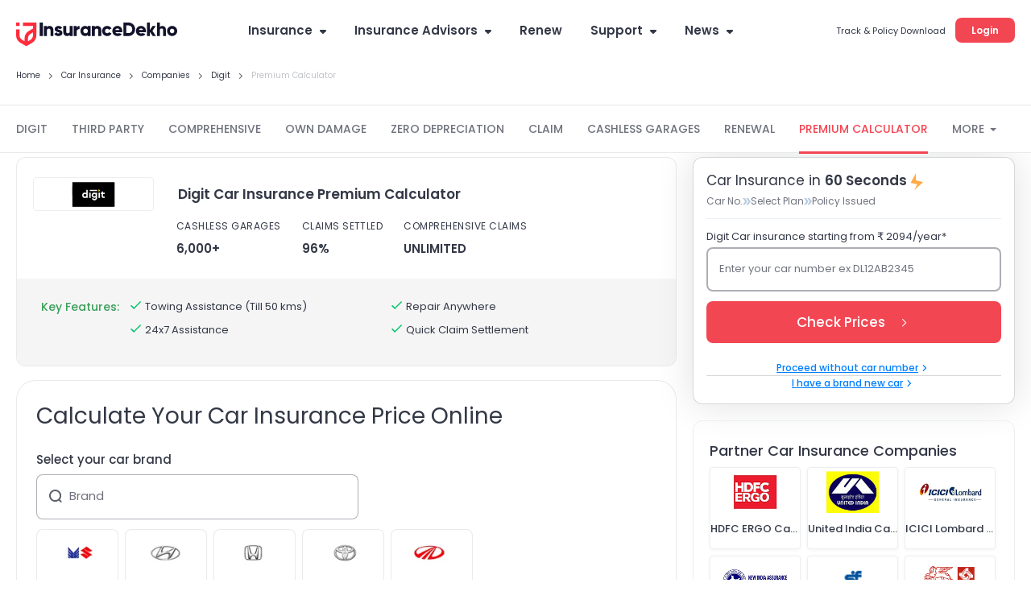

--- FILE ---
content_type: text/html; charset=utf-8
request_url: https://www.google.com/recaptcha/api2/anchor?ar=1&k=6LdA-PUZAAAAAA6ZmYR4Prdx1ezgdX79EuEJ6R0j&co=aHR0cHM6Ly93d3cuaW5zdXJhbmNlZGVraG8uY29tOjQ0Mw..&hl=en&v=N67nZn4AqZkNcbeMu4prBgzg&size=invisible&anchor-ms=20000&execute-ms=30000&cb=ela3zojx2fk1
body_size: 48489
content:
<!DOCTYPE HTML><html dir="ltr" lang="en"><head><meta http-equiv="Content-Type" content="text/html; charset=UTF-8">
<meta http-equiv="X-UA-Compatible" content="IE=edge">
<title>reCAPTCHA</title>
<style type="text/css">
/* cyrillic-ext */
@font-face {
  font-family: 'Roboto';
  font-style: normal;
  font-weight: 400;
  font-stretch: 100%;
  src: url(//fonts.gstatic.com/s/roboto/v48/KFO7CnqEu92Fr1ME7kSn66aGLdTylUAMa3GUBHMdazTgWw.woff2) format('woff2');
  unicode-range: U+0460-052F, U+1C80-1C8A, U+20B4, U+2DE0-2DFF, U+A640-A69F, U+FE2E-FE2F;
}
/* cyrillic */
@font-face {
  font-family: 'Roboto';
  font-style: normal;
  font-weight: 400;
  font-stretch: 100%;
  src: url(//fonts.gstatic.com/s/roboto/v48/KFO7CnqEu92Fr1ME7kSn66aGLdTylUAMa3iUBHMdazTgWw.woff2) format('woff2');
  unicode-range: U+0301, U+0400-045F, U+0490-0491, U+04B0-04B1, U+2116;
}
/* greek-ext */
@font-face {
  font-family: 'Roboto';
  font-style: normal;
  font-weight: 400;
  font-stretch: 100%;
  src: url(//fonts.gstatic.com/s/roboto/v48/KFO7CnqEu92Fr1ME7kSn66aGLdTylUAMa3CUBHMdazTgWw.woff2) format('woff2');
  unicode-range: U+1F00-1FFF;
}
/* greek */
@font-face {
  font-family: 'Roboto';
  font-style: normal;
  font-weight: 400;
  font-stretch: 100%;
  src: url(//fonts.gstatic.com/s/roboto/v48/KFO7CnqEu92Fr1ME7kSn66aGLdTylUAMa3-UBHMdazTgWw.woff2) format('woff2');
  unicode-range: U+0370-0377, U+037A-037F, U+0384-038A, U+038C, U+038E-03A1, U+03A3-03FF;
}
/* math */
@font-face {
  font-family: 'Roboto';
  font-style: normal;
  font-weight: 400;
  font-stretch: 100%;
  src: url(//fonts.gstatic.com/s/roboto/v48/KFO7CnqEu92Fr1ME7kSn66aGLdTylUAMawCUBHMdazTgWw.woff2) format('woff2');
  unicode-range: U+0302-0303, U+0305, U+0307-0308, U+0310, U+0312, U+0315, U+031A, U+0326-0327, U+032C, U+032F-0330, U+0332-0333, U+0338, U+033A, U+0346, U+034D, U+0391-03A1, U+03A3-03A9, U+03B1-03C9, U+03D1, U+03D5-03D6, U+03F0-03F1, U+03F4-03F5, U+2016-2017, U+2034-2038, U+203C, U+2040, U+2043, U+2047, U+2050, U+2057, U+205F, U+2070-2071, U+2074-208E, U+2090-209C, U+20D0-20DC, U+20E1, U+20E5-20EF, U+2100-2112, U+2114-2115, U+2117-2121, U+2123-214F, U+2190, U+2192, U+2194-21AE, U+21B0-21E5, U+21F1-21F2, U+21F4-2211, U+2213-2214, U+2216-22FF, U+2308-230B, U+2310, U+2319, U+231C-2321, U+2336-237A, U+237C, U+2395, U+239B-23B7, U+23D0, U+23DC-23E1, U+2474-2475, U+25AF, U+25B3, U+25B7, U+25BD, U+25C1, U+25CA, U+25CC, U+25FB, U+266D-266F, U+27C0-27FF, U+2900-2AFF, U+2B0E-2B11, U+2B30-2B4C, U+2BFE, U+3030, U+FF5B, U+FF5D, U+1D400-1D7FF, U+1EE00-1EEFF;
}
/* symbols */
@font-face {
  font-family: 'Roboto';
  font-style: normal;
  font-weight: 400;
  font-stretch: 100%;
  src: url(//fonts.gstatic.com/s/roboto/v48/KFO7CnqEu92Fr1ME7kSn66aGLdTylUAMaxKUBHMdazTgWw.woff2) format('woff2');
  unicode-range: U+0001-000C, U+000E-001F, U+007F-009F, U+20DD-20E0, U+20E2-20E4, U+2150-218F, U+2190, U+2192, U+2194-2199, U+21AF, U+21E6-21F0, U+21F3, U+2218-2219, U+2299, U+22C4-22C6, U+2300-243F, U+2440-244A, U+2460-24FF, U+25A0-27BF, U+2800-28FF, U+2921-2922, U+2981, U+29BF, U+29EB, U+2B00-2BFF, U+4DC0-4DFF, U+FFF9-FFFB, U+10140-1018E, U+10190-1019C, U+101A0, U+101D0-101FD, U+102E0-102FB, U+10E60-10E7E, U+1D2C0-1D2D3, U+1D2E0-1D37F, U+1F000-1F0FF, U+1F100-1F1AD, U+1F1E6-1F1FF, U+1F30D-1F30F, U+1F315, U+1F31C, U+1F31E, U+1F320-1F32C, U+1F336, U+1F378, U+1F37D, U+1F382, U+1F393-1F39F, U+1F3A7-1F3A8, U+1F3AC-1F3AF, U+1F3C2, U+1F3C4-1F3C6, U+1F3CA-1F3CE, U+1F3D4-1F3E0, U+1F3ED, U+1F3F1-1F3F3, U+1F3F5-1F3F7, U+1F408, U+1F415, U+1F41F, U+1F426, U+1F43F, U+1F441-1F442, U+1F444, U+1F446-1F449, U+1F44C-1F44E, U+1F453, U+1F46A, U+1F47D, U+1F4A3, U+1F4B0, U+1F4B3, U+1F4B9, U+1F4BB, U+1F4BF, U+1F4C8-1F4CB, U+1F4D6, U+1F4DA, U+1F4DF, U+1F4E3-1F4E6, U+1F4EA-1F4ED, U+1F4F7, U+1F4F9-1F4FB, U+1F4FD-1F4FE, U+1F503, U+1F507-1F50B, U+1F50D, U+1F512-1F513, U+1F53E-1F54A, U+1F54F-1F5FA, U+1F610, U+1F650-1F67F, U+1F687, U+1F68D, U+1F691, U+1F694, U+1F698, U+1F6AD, U+1F6B2, U+1F6B9-1F6BA, U+1F6BC, U+1F6C6-1F6CF, U+1F6D3-1F6D7, U+1F6E0-1F6EA, U+1F6F0-1F6F3, U+1F6F7-1F6FC, U+1F700-1F7FF, U+1F800-1F80B, U+1F810-1F847, U+1F850-1F859, U+1F860-1F887, U+1F890-1F8AD, U+1F8B0-1F8BB, U+1F8C0-1F8C1, U+1F900-1F90B, U+1F93B, U+1F946, U+1F984, U+1F996, U+1F9E9, U+1FA00-1FA6F, U+1FA70-1FA7C, U+1FA80-1FA89, U+1FA8F-1FAC6, U+1FACE-1FADC, U+1FADF-1FAE9, U+1FAF0-1FAF8, U+1FB00-1FBFF;
}
/* vietnamese */
@font-face {
  font-family: 'Roboto';
  font-style: normal;
  font-weight: 400;
  font-stretch: 100%;
  src: url(//fonts.gstatic.com/s/roboto/v48/KFO7CnqEu92Fr1ME7kSn66aGLdTylUAMa3OUBHMdazTgWw.woff2) format('woff2');
  unicode-range: U+0102-0103, U+0110-0111, U+0128-0129, U+0168-0169, U+01A0-01A1, U+01AF-01B0, U+0300-0301, U+0303-0304, U+0308-0309, U+0323, U+0329, U+1EA0-1EF9, U+20AB;
}
/* latin-ext */
@font-face {
  font-family: 'Roboto';
  font-style: normal;
  font-weight: 400;
  font-stretch: 100%;
  src: url(//fonts.gstatic.com/s/roboto/v48/KFO7CnqEu92Fr1ME7kSn66aGLdTylUAMa3KUBHMdazTgWw.woff2) format('woff2');
  unicode-range: U+0100-02BA, U+02BD-02C5, U+02C7-02CC, U+02CE-02D7, U+02DD-02FF, U+0304, U+0308, U+0329, U+1D00-1DBF, U+1E00-1E9F, U+1EF2-1EFF, U+2020, U+20A0-20AB, U+20AD-20C0, U+2113, U+2C60-2C7F, U+A720-A7FF;
}
/* latin */
@font-face {
  font-family: 'Roboto';
  font-style: normal;
  font-weight: 400;
  font-stretch: 100%;
  src: url(//fonts.gstatic.com/s/roboto/v48/KFO7CnqEu92Fr1ME7kSn66aGLdTylUAMa3yUBHMdazQ.woff2) format('woff2');
  unicode-range: U+0000-00FF, U+0131, U+0152-0153, U+02BB-02BC, U+02C6, U+02DA, U+02DC, U+0304, U+0308, U+0329, U+2000-206F, U+20AC, U+2122, U+2191, U+2193, U+2212, U+2215, U+FEFF, U+FFFD;
}
/* cyrillic-ext */
@font-face {
  font-family: 'Roboto';
  font-style: normal;
  font-weight: 500;
  font-stretch: 100%;
  src: url(//fonts.gstatic.com/s/roboto/v48/KFO7CnqEu92Fr1ME7kSn66aGLdTylUAMa3GUBHMdazTgWw.woff2) format('woff2');
  unicode-range: U+0460-052F, U+1C80-1C8A, U+20B4, U+2DE0-2DFF, U+A640-A69F, U+FE2E-FE2F;
}
/* cyrillic */
@font-face {
  font-family: 'Roboto';
  font-style: normal;
  font-weight: 500;
  font-stretch: 100%;
  src: url(//fonts.gstatic.com/s/roboto/v48/KFO7CnqEu92Fr1ME7kSn66aGLdTylUAMa3iUBHMdazTgWw.woff2) format('woff2');
  unicode-range: U+0301, U+0400-045F, U+0490-0491, U+04B0-04B1, U+2116;
}
/* greek-ext */
@font-face {
  font-family: 'Roboto';
  font-style: normal;
  font-weight: 500;
  font-stretch: 100%;
  src: url(//fonts.gstatic.com/s/roboto/v48/KFO7CnqEu92Fr1ME7kSn66aGLdTylUAMa3CUBHMdazTgWw.woff2) format('woff2');
  unicode-range: U+1F00-1FFF;
}
/* greek */
@font-face {
  font-family: 'Roboto';
  font-style: normal;
  font-weight: 500;
  font-stretch: 100%;
  src: url(//fonts.gstatic.com/s/roboto/v48/KFO7CnqEu92Fr1ME7kSn66aGLdTylUAMa3-UBHMdazTgWw.woff2) format('woff2');
  unicode-range: U+0370-0377, U+037A-037F, U+0384-038A, U+038C, U+038E-03A1, U+03A3-03FF;
}
/* math */
@font-face {
  font-family: 'Roboto';
  font-style: normal;
  font-weight: 500;
  font-stretch: 100%;
  src: url(//fonts.gstatic.com/s/roboto/v48/KFO7CnqEu92Fr1ME7kSn66aGLdTylUAMawCUBHMdazTgWw.woff2) format('woff2');
  unicode-range: U+0302-0303, U+0305, U+0307-0308, U+0310, U+0312, U+0315, U+031A, U+0326-0327, U+032C, U+032F-0330, U+0332-0333, U+0338, U+033A, U+0346, U+034D, U+0391-03A1, U+03A3-03A9, U+03B1-03C9, U+03D1, U+03D5-03D6, U+03F0-03F1, U+03F4-03F5, U+2016-2017, U+2034-2038, U+203C, U+2040, U+2043, U+2047, U+2050, U+2057, U+205F, U+2070-2071, U+2074-208E, U+2090-209C, U+20D0-20DC, U+20E1, U+20E5-20EF, U+2100-2112, U+2114-2115, U+2117-2121, U+2123-214F, U+2190, U+2192, U+2194-21AE, U+21B0-21E5, U+21F1-21F2, U+21F4-2211, U+2213-2214, U+2216-22FF, U+2308-230B, U+2310, U+2319, U+231C-2321, U+2336-237A, U+237C, U+2395, U+239B-23B7, U+23D0, U+23DC-23E1, U+2474-2475, U+25AF, U+25B3, U+25B7, U+25BD, U+25C1, U+25CA, U+25CC, U+25FB, U+266D-266F, U+27C0-27FF, U+2900-2AFF, U+2B0E-2B11, U+2B30-2B4C, U+2BFE, U+3030, U+FF5B, U+FF5D, U+1D400-1D7FF, U+1EE00-1EEFF;
}
/* symbols */
@font-face {
  font-family: 'Roboto';
  font-style: normal;
  font-weight: 500;
  font-stretch: 100%;
  src: url(//fonts.gstatic.com/s/roboto/v48/KFO7CnqEu92Fr1ME7kSn66aGLdTylUAMaxKUBHMdazTgWw.woff2) format('woff2');
  unicode-range: U+0001-000C, U+000E-001F, U+007F-009F, U+20DD-20E0, U+20E2-20E4, U+2150-218F, U+2190, U+2192, U+2194-2199, U+21AF, U+21E6-21F0, U+21F3, U+2218-2219, U+2299, U+22C4-22C6, U+2300-243F, U+2440-244A, U+2460-24FF, U+25A0-27BF, U+2800-28FF, U+2921-2922, U+2981, U+29BF, U+29EB, U+2B00-2BFF, U+4DC0-4DFF, U+FFF9-FFFB, U+10140-1018E, U+10190-1019C, U+101A0, U+101D0-101FD, U+102E0-102FB, U+10E60-10E7E, U+1D2C0-1D2D3, U+1D2E0-1D37F, U+1F000-1F0FF, U+1F100-1F1AD, U+1F1E6-1F1FF, U+1F30D-1F30F, U+1F315, U+1F31C, U+1F31E, U+1F320-1F32C, U+1F336, U+1F378, U+1F37D, U+1F382, U+1F393-1F39F, U+1F3A7-1F3A8, U+1F3AC-1F3AF, U+1F3C2, U+1F3C4-1F3C6, U+1F3CA-1F3CE, U+1F3D4-1F3E0, U+1F3ED, U+1F3F1-1F3F3, U+1F3F5-1F3F7, U+1F408, U+1F415, U+1F41F, U+1F426, U+1F43F, U+1F441-1F442, U+1F444, U+1F446-1F449, U+1F44C-1F44E, U+1F453, U+1F46A, U+1F47D, U+1F4A3, U+1F4B0, U+1F4B3, U+1F4B9, U+1F4BB, U+1F4BF, U+1F4C8-1F4CB, U+1F4D6, U+1F4DA, U+1F4DF, U+1F4E3-1F4E6, U+1F4EA-1F4ED, U+1F4F7, U+1F4F9-1F4FB, U+1F4FD-1F4FE, U+1F503, U+1F507-1F50B, U+1F50D, U+1F512-1F513, U+1F53E-1F54A, U+1F54F-1F5FA, U+1F610, U+1F650-1F67F, U+1F687, U+1F68D, U+1F691, U+1F694, U+1F698, U+1F6AD, U+1F6B2, U+1F6B9-1F6BA, U+1F6BC, U+1F6C6-1F6CF, U+1F6D3-1F6D7, U+1F6E0-1F6EA, U+1F6F0-1F6F3, U+1F6F7-1F6FC, U+1F700-1F7FF, U+1F800-1F80B, U+1F810-1F847, U+1F850-1F859, U+1F860-1F887, U+1F890-1F8AD, U+1F8B0-1F8BB, U+1F8C0-1F8C1, U+1F900-1F90B, U+1F93B, U+1F946, U+1F984, U+1F996, U+1F9E9, U+1FA00-1FA6F, U+1FA70-1FA7C, U+1FA80-1FA89, U+1FA8F-1FAC6, U+1FACE-1FADC, U+1FADF-1FAE9, U+1FAF0-1FAF8, U+1FB00-1FBFF;
}
/* vietnamese */
@font-face {
  font-family: 'Roboto';
  font-style: normal;
  font-weight: 500;
  font-stretch: 100%;
  src: url(//fonts.gstatic.com/s/roboto/v48/KFO7CnqEu92Fr1ME7kSn66aGLdTylUAMa3OUBHMdazTgWw.woff2) format('woff2');
  unicode-range: U+0102-0103, U+0110-0111, U+0128-0129, U+0168-0169, U+01A0-01A1, U+01AF-01B0, U+0300-0301, U+0303-0304, U+0308-0309, U+0323, U+0329, U+1EA0-1EF9, U+20AB;
}
/* latin-ext */
@font-face {
  font-family: 'Roboto';
  font-style: normal;
  font-weight: 500;
  font-stretch: 100%;
  src: url(//fonts.gstatic.com/s/roboto/v48/KFO7CnqEu92Fr1ME7kSn66aGLdTylUAMa3KUBHMdazTgWw.woff2) format('woff2');
  unicode-range: U+0100-02BA, U+02BD-02C5, U+02C7-02CC, U+02CE-02D7, U+02DD-02FF, U+0304, U+0308, U+0329, U+1D00-1DBF, U+1E00-1E9F, U+1EF2-1EFF, U+2020, U+20A0-20AB, U+20AD-20C0, U+2113, U+2C60-2C7F, U+A720-A7FF;
}
/* latin */
@font-face {
  font-family: 'Roboto';
  font-style: normal;
  font-weight: 500;
  font-stretch: 100%;
  src: url(//fonts.gstatic.com/s/roboto/v48/KFO7CnqEu92Fr1ME7kSn66aGLdTylUAMa3yUBHMdazQ.woff2) format('woff2');
  unicode-range: U+0000-00FF, U+0131, U+0152-0153, U+02BB-02BC, U+02C6, U+02DA, U+02DC, U+0304, U+0308, U+0329, U+2000-206F, U+20AC, U+2122, U+2191, U+2193, U+2212, U+2215, U+FEFF, U+FFFD;
}
/* cyrillic-ext */
@font-face {
  font-family: 'Roboto';
  font-style: normal;
  font-weight: 900;
  font-stretch: 100%;
  src: url(//fonts.gstatic.com/s/roboto/v48/KFO7CnqEu92Fr1ME7kSn66aGLdTylUAMa3GUBHMdazTgWw.woff2) format('woff2');
  unicode-range: U+0460-052F, U+1C80-1C8A, U+20B4, U+2DE0-2DFF, U+A640-A69F, U+FE2E-FE2F;
}
/* cyrillic */
@font-face {
  font-family: 'Roboto';
  font-style: normal;
  font-weight: 900;
  font-stretch: 100%;
  src: url(//fonts.gstatic.com/s/roboto/v48/KFO7CnqEu92Fr1ME7kSn66aGLdTylUAMa3iUBHMdazTgWw.woff2) format('woff2');
  unicode-range: U+0301, U+0400-045F, U+0490-0491, U+04B0-04B1, U+2116;
}
/* greek-ext */
@font-face {
  font-family: 'Roboto';
  font-style: normal;
  font-weight: 900;
  font-stretch: 100%;
  src: url(//fonts.gstatic.com/s/roboto/v48/KFO7CnqEu92Fr1ME7kSn66aGLdTylUAMa3CUBHMdazTgWw.woff2) format('woff2');
  unicode-range: U+1F00-1FFF;
}
/* greek */
@font-face {
  font-family: 'Roboto';
  font-style: normal;
  font-weight: 900;
  font-stretch: 100%;
  src: url(//fonts.gstatic.com/s/roboto/v48/KFO7CnqEu92Fr1ME7kSn66aGLdTylUAMa3-UBHMdazTgWw.woff2) format('woff2');
  unicode-range: U+0370-0377, U+037A-037F, U+0384-038A, U+038C, U+038E-03A1, U+03A3-03FF;
}
/* math */
@font-face {
  font-family: 'Roboto';
  font-style: normal;
  font-weight: 900;
  font-stretch: 100%;
  src: url(//fonts.gstatic.com/s/roboto/v48/KFO7CnqEu92Fr1ME7kSn66aGLdTylUAMawCUBHMdazTgWw.woff2) format('woff2');
  unicode-range: U+0302-0303, U+0305, U+0307-0308, U+0310, U+0312, U+0315, U+031A, U+0326-0327, U+032C, U+032F-0330, U+0332-0333, U+0338, U+033A, U+0346, U+034D, U+0391-03A1, U+03A3-03A9, U+03B1-03C9, U+03D1, U+03D5-03D6, U+03F0-03F1, U+03F4-03F5, U+2016-2017, U+2034-2038, U+203C, U+2040, U+2043, U+2047, U+2050, U+2057, U+205F, U+2070-2071, U+2074-208E, U+2090-209C, U+20D0-20DC, U+20E1, U+20E5-20EF, U+2100-2112, U+2114-2115, U+2117-2121, U+2123-214F, U+2190, U+2192, U+2194-21AE, U+21B0-21E5, U+21F1-21F2, U+21F4-2211, U+2213-2214, U+2216-22FF, U+2308-230B, U+2310, U+2319, U+231C-2321, U+2336-237A, U+237C, U+2395, U+239B-23B7, U+23D0, U+23DC-23E1, U+2474-2475, U+25AF, U+25B3, U+25B7, U+25BD, U+25C1, U+25CA, U+25CC, U+25FB, U+266D-266F, U+27C0-27FF, U+2900-2AFF, U+2B0E-2B11, U+2B30-2B4C, U+2BFE, U+3030, U+FF5B, U+FF5D, U+1D400-1D7FF, U+1EE00-1EEFF;
}
/* symbols */
@font-face {
  font-family: 'Roboto';
  font-style: normal;
  font-weight: 900;
  font-stretch: 100%;
  src: url(//fonts.gstatic.com/s/roboto/v48/KFO7CnqEu92Fr1ME7kSn66aGLdTylUAMaxKUBHMdazTgWw.woff2) format('woff2');
  unicode-range: U+0001-000C, U+000E-001F, U+007F-009F, U+20DD-20E0, U+20E2-20E4, U+2150-218F, U+2190, U+2192, U+2194-2199, U+21AF, U+21E6-21F0, U+21F3, U+2218-2219, U+2299, U+22C4-22C6, U+2300-243F, U+2440-244A, U+2460-24FF, U+25A0-27BF, U+2800-28FF, U+2921-2922, U+2981, U+29BF, U+29EB, U+2B00-2BFF, U+4DC0-4DFF, U+FFF9-FFFB, U+10140-1018E, U+10190-1019C, U+101A0, U+101D0-101FD, U+102E0-102FB, U+10E60-10E7E, U+1D2C0-1D2D3, U+1D2E0-1D37F, U+1F000-1F0FF, U+1F100-1F1AD, U+1F1E6-1F1FF, U+1F30D-1F30F, U+1F315, U+1F31C, U+1F31E, U+1F320-1F32C, U+1F336, U+1F378, U+1F37D, U+1F382, U+1F393-1F39F, U+1F3A7-1F3A8, U+1F3AC-1F3AF, U+1F3C2, U+1F3C4-1F3C6, U+1F3CA-1F3CE, U+1F3D4-1F3E0, U+1F3ED, U+1F3F1-1F3F3, U+1F3F5-1F3F7, U+1F408, U+1F415, U+1F41F, U+1F426, U+1F43F, U+1F441-1F442, U+1F444, U+1F446-1F449, U+1F44C-1F44E, U+1F453, U+1F46A, U+1F47D, U+1F4A3, U+1F4B0, U+1F4B3, U+1F4B9, U+1F4BB, U+1F4BF, U+1F4C8-1F4CB, U+1F4D6, U+1F4DA, U+1F4DF, U+1F4E3-1F4E6, U+1F4EA-1F4ED, U+1F4F7, U+1F4F9-1F4FB, U+1F4FD-1F4FE, U+1F503, U+1F507-1F50B, U+1F50D, U+1F512-1F513, U+1F53E-1F54A, U+1F54F-1F5FA, U+1F610, U+1F650-1F67F, U+1F687, U+1F68D, U+1F691, U+1F694, U+1F698, U+1F6AD, U+1F6B2, U+1F6B9-1F6BA, U+1F6BC, U+1F6C6-1F6CF, U+1F6D3-1F6D7, U+1F6E0-1F6EA, U+1F6F0-1F6F3, U+1F6F7-1F6FC, U+1F700-1F7FF, U+1F800-1F80B, U+1F810-1F847, U+1F850-1F859, U+1F860-1F887, U+1F890-1F8AD, U+1F8B0-1F8BB, U+1F8C0-1F8C1, U+1F900-1F90B, U+1F93B, U+1F946, U+1F984, U+1F996, U+1F9E9, U+1FA00-1FA6F, U+1FA70-1FA7C, U+1FA80-1FA89, U+1FA8F-1FAC6, U+1FACE-1FADC, U+1FADF-1FAE9, U+1FAF0-1FAF8, U+1FB00-1FBFF;
}
/* vietnamese */
@font-face {
  font-family: 'Roboto';
  font-style: normal;
  font-weight: 900;
  font-stretch: 100%;
  src: url(//fonts.gstatic.com/s/roboto/v48/KFO7CnqEu92Fr1ME7kSn66aGLdTylUAMa3OUBHMdazTgWw.woff2) format('woff2');
  unicode-range: U+0102-0103, U+0110-0111, U+0128-0129, U+0168-0169, U+01A0-01A1, U+01AF-01B0, U+0300-0301, U+0303-0304, U+0308-0309, U+0323, U+0329, U+1EA0-1EF9, U+20AB;
}
/* latin-ext */
@font-face {
  font-family: 'Roboto';
  font-style: normal;
  font-weight: 900;
  font-stretch: 100%;
  src: url(//fonts.gstatic.com/s/roboto/v48/KFO7CnqEu92Fr1ME7kSn66aGLdTylUAMa3KUBHMdazTgWw.woff2) format('woff2');
  unicode-range: U+0100-02BA, U+02BD-02C5, U+02C7-02CC, U+02CE-02D7, U+02DD-02FF, U+0304, U+0308, U+0329, U+1D00-1DBF, U+1E00-1E9F, U+1EF2-1EFF, U+2020, U+20A0-20AB, U+20AD-20C0, U+2113, U+2C60-2C7F, U+A720-A7FF;
}
/* latin */
@font-face {
  font-family: 'Roboto';
  font-style: normal;
  font-weight: 900;
  font-stretch: 100%;
  src: url(//fonts.gstatic.com/s/roboto/v48/KFO7CnqEu92Fr1ME7kSn66aGLdTylUAMa3yUBHMdazQ.woff2) format('woff2');
  unicode-range: U+0000-00FF, U+0131, U+0152-0153, U+02BB-02BC, U+02C6, U+02DA, U+02DC, U+0304, U+0308, U+0329, U+2000-206F, U+20AC, U+2122, U+2191, U+2193, U+2212, U+2215, U+FEFF, U+FFFD;
}

</style>
<link rel="stylesheet" type="text/css" href="https://www.gstatic.com/recaptcha/releases/N67nZn4AqZkNcbeMu4prBgzg/styles__ltr.css">
<script nonce="c6_17LD1L-BVVmZ4U0rXRw" type="text/javascript">window['__recaptcha_api'] = 'https://www.google.com/recaptcha/api2/';</script>
<script type="text/javascript" src="https://www.gstatic.com/recaptcha/releases/N67nZn4AqZkNcbeMu4prBgzg/recaptcha__en.js" nonce="c6_17LD1L-BVVmZ4U0rXRw">
      
    </script></head>
<body><div id="rc-anchor-alert" class="rc-anchor-alert"></div>
<input type="hidden" id="recaptcha-token" value="[base64]">
<script type="text/javascript" nonce="c6_17LD1L-BVVmZ4U0rXRw">
      recaptcha.anchor.Main.init("[\x22ainput\x22,[\x22bgdata\x22,\x22\x22,\[base64]/[base64]/MjU1Ong/[base64]/[base64]/[base64]/[base64]/[base64]/[base64]/[base64]/[base64]/[base64]/[base64]/[base64]/[base64]/[base64]/[base64]/[base64]\\u003d\x22,\[base64]\x22,\x22Q3AKTsO9w40aEm1hwpd/w5sAMlwdwpTCul/DkmIOR8K2ewnCusOeHk5yO1fDt8OawqjCuRQEXMOew6TCpzB6FVnDhSLDlX8ewpF3IsKhw5fCm8KbOhsWw4LCpzbCkBNywoE/w5LCjUwObjk2wqLCkMKOEMKcAh/Ct0rDnsKdwozDqG5jY8KgZXjDthrCucORwrZ+SD7CmcKHYzgsHwTDpMOQwpxnw6jDmMO9w6TCk8OLwr3CqgvCm1k9OGlVw77ChsO/FT3DjsOqwpVtwr7DvsObwoDCrsOWw6jCs8OKwqvCu8KBM8Ooc8K7wqnCgWd0w7/CojU+R8OTFg0LA8Okw49xwpRUw4fDgsOZLUpdwrEyZsOvwqJCw7TCnmnCnXLCp1MgwonCukFpw4lbD1fCvV/Dq8OjMcOnay4hcsKRe8O/FGfDth/Cr8KJZhrDgsO/wrjCrS4zQMOuSMOXw7AjWsO+w6/CpDcbw57ClsOPFCPDvSPCk8KTw4XDoQDDlkUqR8KKOCjDt2DCusOrw5sabcK+bQU2dsKfw7PClxLDk8KCCMOWw6nDrcKPwqY3Qj/CpkLDoS46w6BFwr7DgcKgw73CtcKKw4bDuAhUUsKqd3o6cErDgmo4wpXDgW/[base64]/woLCuMKCw4LDucKkwqU7wqHDlgoiwqgyCRZqfcK/w4XDqQjCmAjCoi9/[base64]/w6xgVsORw7nCj3nDhsOdw77Cq8Kiw77CnsKow7XCuMOBw6HDmB1UamtGTcKawo4aWXbCnTDDgDzCg8KRIsKmw70sR8KFEsKNaMK6cGlOK8OIAm5mLxTClzXDpDJSLcO/w6TDlMO1wrE7OUnDo2MSwq/DnD7Ct2cOwovDsMK8PgLDnkPCisO0AHzDkFPCmMOHHMOXacKUw5XDisKwwpstw4fDscOxWAzCswfCtVHCpXtRw63DsnYnZV4rWsOqScK5w6fDjMKyBsKfwp89EsOYwpTDssKtw7nDusKQwpfCkg/CgEXClBdKMH7DtBnCv1fCgcOVIcKKTRIfF1rCssOtGU/DhcObw7nDvMOVJSw5wr3Dq1/[base64]/DkHnDgGPDumAOw6lydsKsAHnDoANDQiY8ccK8wqrCrjhTw63Di8OJw6vDonV3IEEfw4LDt0jDtAYSQFocRsKRwqdHb8Omw5rCh1gAKMKTwr3Ck8O+MMOzWMO/[base64]/CnsKZU8Kww4MHP19jVhLCiH/Cr8O0E8OManLDozFOVMKGwrJ1w4Z7wr7CmMOLw4bCmMKALcOWfTHDm8OewpnCqXdEwq8QYsK6w7wVfMOWMRTDmgnCvDQlFcK/e1bDocKowqjCiwPDuSjCh8KLXVdrwr/CsgTCrXTChDBSLMKie8OYDGjDgsKswq3DjMK1eSHCv2UYFMOjLcOnwrJ6w4rCpcOUGsKtw4rCuAnChC3Cv0MtfMKCeyMMw5XCsz9kZMOQwoPCplDDmQkUwoBUwq0RGGfCkGLDn1bDmDHDnXTDnx/CgcOUwrQ/w4Nyw77CvE9qwq19wrvCnELCicK2w7jDo8OHecOcwq1HCDdNwpjCusOww6Qaw7DCn8KAGQfDgADDgVnCrsODRcO7w4h1w4ZSwpZjw6Muw6Etw5TDksKAWcOgwpvDqsKqacKfbcKdHcKzJ8Oaw6rCplwaw4QwwrUdwq3Dp1LDmm7CqiHDvW/DtSDCihgXVXojwqLDpw/DlMKlJyA8BSfDl8KKaQ/DiGbDuD7CtcKxw4rDnMKsAk7DoioOwpsXw6lJwoFAwqxlUsKnNGtONkzClMKsw4Fpw7gHLcOxwoZsw5TDjFnCtcKDdsKfw6fCscKoOcK0wpbDuMO0e8OYTsKmw5TDkMONwrcsw4RQwqfDn3A2wrjDmQ7DssKNwrFUw4PCpMO/V3vDucOLPzXDq03CpMKwLiXCrsOtw7XDvgcUwrpswqR4D8KrCV1oQCoWw5l9wqfDvA16FcOWN8KdaMKpw6LCusOPAljCh8OvKsKHF8KrwqdLw6Vww6/[base64]/w552ODYXw67Dm8K3X8KaD8K3wpJTwp/[base64]/CmsKuw7wewqw6wq7Dm8OoFsKlcMKJJTvCmmHDtMOHQAUzPT5Xw7Z+RnnDssKid8K2wrHDiVDClsOBwrfDsMKXwrTDl3zCm8KkfHnDq8KowrrDpsKTw6TDh8OSZSzCmE/[base64]/wp9iw5TCgg1iworDrTkFwqLCsWFIFcKMwrBYw7jCjXTCumRMwp/CicOjwq3DhsKGw74HEHtVAUXDqD4KZ8KBTSHDo8OZWXR9S8OCw7pCNSJjbMOUw6jCrBDDhsKvFcKAVMOFYsKMwodTdj4VVSc9RQBwwr/DiEUrLihSw7tOw7saw5nCixhdSGZ2Ak3CosKrw41zeD5CEsOPwrHDrznDkMK6G3LCumN4DiV/wqrCoQYUwps7QWvCosO/[base64]/w6jCgADDt181SDsCOT1WwqXDi0NFUj9qTMO7w6Acw4zDk8OSfsOhwrtdJcKdEsKSXFRww4nDhy/[base64]/Cn8OMbMK/woXDuTLDgyPDmUI/[base64]/w6nDm8O8RU06aMKYwrfDlcOiw44DIwUywoNSQ03CowTDksOWw67CgcKGecKAYCnDtHtwwpQIw4x8wqDCjjbDhsOBeCzDhV3DucKywpPCuBvDkmnCg8OawoxgPi7CpE0zw6thwrVDwoZaMsObVzNxw7/CgMKrw5XCsiHDkQXCsHzCg2vCmAIuHcOkXkBIPMOfwqvDnyNmw7TCpBbCtsKRNMKnB2PDu8KOw4XCqCPDhDghw43ClQEUbEpMw78IEsOoKMKAw6nCmUPCsmvCqcOOTcK/GwxpQAAow4zDrcKBw4nCpE1dGS7DvjAdJsKdXzRzQDnDiHvDiCcvwqs/woQ2OMKzwrZYw7Itwq9sWMOhTysZQxLCog3CnB0LdRgfZhrDlMKUw5YEw47DisOuw4Z+wrXClsKqMgdhwqHCuQTCsktodsORf8KKwpTDmMKjwq3CqsKhUXnDrsOGSUHDiD9gZUgqwocuwo8mw4vDnMKkwrfCncOWwpcNajfDsUsjw77CqsKxWRxxwoN1w51fw5/[base64]/Cv8OSw4k4w4BgwrPClhMxwqzCjkHClkrCuFnCpE46w7vChMKiPsKHwr9DQjUBw4bCpMOUMXfCtk5XwqU3wrRdMsK5J2kAE8OpPHnDlEcmwpoRw5DDrcO/V8OGCMOAwpQqw7PCjMKEPMKwaMKVEMK+LB15wofCpcKIdljCu1LCv8KeUXpbRQkbA17CgcO8PsKZw4Z2C8K1w65qHmDClj7CsW3ChU7DrsO1aCvCocOmE8Kdwrw/a8KPfRjClMOUaxElXMO/MBRqwpdbRMKbJTPDj8O1wrPDhThXRcKddwg+wqwzw5HCjMKcJMO/[base64]/w6XCuU3DpsOOXVZtw6tBX2ZFw7rDu8K7w7w/wrMFw7ldwoLDvhcfUHjCgg8DfsKOXcKTwrXDoHnCt27CoSgPXMK1wodrLGDCksOCw4LCrxDCu8OowpHDmUl7KjbDuD/CgcKxwrVpwpLCn1d+w6/Dl2EJw67DvWYIa8KES8KtD8KYwrJpwqrDpsOJdiXDgUjDnSPCmXTDsELDgmXCuwvCucKaH8KII8KFHsKDf0LCvld8wpvClEQ3EGg/MlvDpj7CsBfCjMKAFltKwqNuwp4Nw4PDhMO5ZkdSw5TCj8KiwqDDqMKpwrfDn8OTL0TCuxUeEMKbwrfDrkUXwp58bS/ChgBtw7TCv8OQZgvCh8KEfsOSw7zDlREKEcOVwrjCqxxvLcOzw6BUwpBVw7zDnATDsD4oFMOvwr8jw6Bmw5UyecOeSDjDgsKuw5UfXMO0XcKCM17DusKaNQYJw6M/wojCicKRWx/[base64]/CrsKTw5cNRsK1XsKiwo3DtkzDnsOqwqtxw443LsOgw6YtEMKnw4vCmsOmwobDq2DChsKawr5yw7Bvw5pxJ8Oaw65/w67CthwlX2LCocONw7AaTwMvw5rDpkrCusKiw6Arw7vDoD7Dmx55ZkvDg2fCpGItOl/DkSLDjcKYwobCm8KTw4YgRcOod8Omw4jDjwDCvEnCmDnDhwLDrmXCtsKuw7tjw4gww7MrYnrCl8OawpDCpcKUw5vCuiHDm8K7w4UQZgYPw4AXw6U2YTjCocOaw50Bw693EhfCscKreMKma1wkwqZKN1XDgcKAwoTDuMKefXTCng/[base64]/[base64]/w4AJZ8OdwqvCuDjDs8KBRBBfwqROwrDDlT7DnCPCpR8OwqJsFwrCpMOtwpbDgcK8bsOwwrDCnyTDtmUuUBjCsEgyd3wjwpnCm8O2d8KYw7ofwqrCp1/Ct8KCPmLCi8KVwqvCtnl0w5BPwpPDoTDDksOqw7E0wox2VTPDrCTDiMKBwrQywofCqsODwrnDlsK1EDllwpPCnSIyFzbCmMOpNsOZEsKywoF6bcKWHcKRwo0kNFZ/[base64]/DjsOAH3lCwofCjsKTUMKHwogJfU5iw5Qvwr7CiFgiworCmRd6JzTDsSnDmi7DhcKlXsOqwrw3by7CmBzDrQrCsB/DoEIFwqtXwrtqw6fCgCzDtgXCs8OnR1XDkVDDu8K+fMKZHisJDnDClCoDwo/CuMKSw5zCvMOYwrTDkxXCikHDjFDDq2TDqcKkY8OBwo0Swpo6Unlyw7PCuHFqw44UKGBsw4JDDcKoAirCpAltwp4rYcKnNsKswrovw5jDgMOyZMOSBcOEH1s5w7TCjMKtY1wCc8KxwqEqwovCuDHDjVXCu8Kdw4o+YAQrSWsvwq5+w78/w6Zlw5d+E1EnEWvDlgUcwohBwodvwrrCv8OFw6vDmQzChsKnChLDjTPDvcKxwq5gwoU4XyDCjMK7NV9iU0A9FCbDjR1iw4/DicOxAcO2b8K5eQonw6cPwq/[base64]/CrsOGwrzCpXF5JMKVVQzDmS5dw6nCmsOHdyTDvWNAw63CkQvDhBdWO2rClxMsAiADKsKRw47DnjHCicKtZGIawopCwpnDvWFdEMKnNCXCpzALw7DDrWQKZMKVw5fCsXgQQ3HCtsOBXmw5VD/CklxUwp95w5offHtqw7E/FMOkc8KJFQEwLV16w6LDvMK1SUrDugxUSW7CiWNjTcKAC8Kew4JITF1kw6gmw5nCnxrCh8K8wrJYMmnCksKoQmHCsAgmw5lTFTBwOBlewqjCmsOYw7nChcKfw5XDrljCvHJtHMOSwrFAZ8KyNmrCkWttwoPCnMKNwq/DhsOMw6/DqCPChSTDpMOIwp0ZwoLCs8OdaU5BRsK7w4bDuVLDljfClQHCusKxMQ9jLEIYHhN4w7pLw6RRwrzCicKTw5B1w5DDtG/ChV/DkQo4C8KYOTJyXMKlPMK9wofDuMKzfmdwwqTDvsKrwqttw5HDh8KcSV7DksKNQT3Dolpiwr4XSMO1Y21lw7hkwrkLwrTDmRTChBR7w6XDrsKtw5xuesOAwp3DtMKzwpTDm2XCiglWWRXCisOqSFs3wrd5wr9Sw6/DhQJcNMK9T2NbRQTCvMOPwpLDjHZSwrMxNW4OKxZDw5V1Jihpw5x2w6wKU0FjwovDr8O/w7/CmsK7w5ZbHsOYwqnDnsK/EwTDqHPCsMOXF8OgPsOOw47DocKoRR1zVlHCiXYCD8O8WcK2bzs8UnNMwpFywr/Cj8K7YyEoGsKbwq3DpcOXJsO8wqnCmMKOFBnDj0ZiwpRUD0wzw5Vww7/DqsKgI8KnTgl4bcK/wr4kekV5en7Ci8Okw6sKw6jDoCLDnhY2dCRmwpp9w7PCscOEwohuw5bCuTvDs8OJd8K7wqnDkMOicQTDmi3DnsOswpQBcAo9w4IFw713w4PClSXDqQUUesO7KDENwqPCuz/Dg8K0M8KEUcO/IMK0wojCksK2w7t0GiR/w5DCssOXw6nDkcKuw5wvecK1asOew7Zjwr7DkWTCncKgw4DCgnvDn1NlKBrDt8KTwo0Ww4jDhHXCrcOqZcKVN8K7w6bDicOBw6J1woDCmhzCqsK5w5DClHPCucOEecO9MMOCVhbCtsKiW8KrNE5awrAEw5XDmUrDj8O6w51Ww7giAGtSw4/Cu8OuwqXDssOTwoLDjMKvwrI9w4JhZcKMCsOpw6LCssKjw7PDisOXwpAzw7/DkC9TZ3Ujb8Oow78Vw5HCsmnDo17DpcOcwqDDlBTCo8O0wrpcw4bCmk3DiCAJw5xsGMKvLsKfInnCtcO4w6QKfsKmDAwwM8OGwrZKw4rDj0PDssOew7NgBG8hw5saE2sMw4R2ZcOgCDXDncK3U2PDhMKcDsK/[base64]/[base64]/DqMOzJ8OTwqkpwpzCsELDlsKgdMOKfcOKS0TDu3JBw5M+X8OuwovDvGBzwqcwQsKHElzDo8K2w7MWwr/Dn2UUw6rDp1YlwpzDjyFUwqNgw5dKIjbDkcOUI8Ouw4U1wqzCscO8w5/[base64]/[base64]/CucOHMgvCuCVQHMK+SQ3DvgwVWX4JMcOJDW4VYxLDpmfDq0/Dv8Kvw5vDlcOTecOMHXHDrMKxTlZKEcKFw6kqHgPCrCcfNsKzwqTCrcOqaMKLwpnCgiTCp8Oaw6o9wpnCuBPDg8Ouw5FnwrUKwonDpMK9AMORw4F9wqfDt2DDhTRdw6fDkSvCgS/DvsO/DsKqU8OsCkpgwqAdwpgTw4nDkCVNNgB8woY2GcOsCz0fwqXClj0JFGjDr8OMV8Opw4hkw5TClsK2RsOdw5XCrsKcTAzChMKEZMOwwqTDq2JTw45pw5TDqsOufmoowq3Dmxc2woHDmWLCi04daE/DvcKXw4rCumpVw6zDpsOKCBhDwrHDjgIQw6/DolUZw5fCocKiU8OCw4Rww58GT8OVAUrDqcKuUsKvOTDDlyB4NXUqIkzDoBVCW1nCs8OYL2xiw6t/w6gjOX0KQMODwpjCrmrCtcOfcEPCkcKSJCglwqtyw6NIasKqMMO5wokuw5/[base64]/[base64]/[base64]/DncKvwqnDnsKEQsOLwqnDg19ZC8K3wp/DpsKcV8OzwqfCj8O7B8OTwr9mw5MjThsYQMOKA8KxwoFFw5s6wp4+b0BnHU/[base64]/BGbCjjvDlsKuDsKUw63DnxosBRMhw7zDpcODbVPDnsKpwqhlVcOIw5cwwojCjTbCgMK/[base64]/DkUUueRtoEMK3fsKgw7/Dj8O1w4gDC8OqwoTDh8OewqgcNkUJZcOow4hjd8KjGjnClXbDgH8VWcOWw4DDuFA5cUkpwqnDgmlewqzDjnsUNV5YNcKGQRRTwrbCjiXCr8O8csKIw6XDgkUIwqs8S3cMCCTCmMOhw5EFwp3Dj8OAHFdgRsK6QyTCuW/[base64]/DqwPCqSNCw5HDhsKfwoLCmcKew4/DlQ/CiGTDmcKzZ8KSw4HCuMKDHMKkw4zDjQZkwpgyMMKPw7IjwrFuwoLCm8K8McKhw6JpwpUndyvDrMKrwovDngczwq3DmMKmGMOJwos9wp/DmXzDrsKPwobCo8KYCh/DiSfDjsO+w6Q4wqDDhcKvwrhtw6I3CGTDuUfCnF/[base64]/[base64]/HsOpw4BIbUoCQRXDo0l/wp3CiG1icMKwwovCocOpDS4PwqR7wrLDhR7Cu3A5wo1KRsOgBkxPw4bDogPCtkZmbWDCqxx0S8KvPMOFwoTDlEMKwq97R8Ojw7TDsMK8AMKVw5DDocO6wqxdw5x+bMKUwpnCpcKgMyM9QMO8b8OHH8O6wrZwfnxRwopgw642cT8/PzHDvF9MJ8K+QEIsfEUfw7BcGMKWw53ChMO2KgA+w5xIPMKrBcOewqt+RVHCmDYoRsKudh3Cr8OVGMOhwqV3BsK0w6HDqjJDw7Eow5pId8KXMSzDm8ODFcKFwpfDvcKKwoQLSVnCsnjDnBY1wrYjw73CgcKiSk/Dn8O5Lg/DvMKHRsOieyXCkAtLw6BNwqzCgAI3C8O8bh9qwrU8aMKMwr/Dp2/CsxvDmA7ChsOCwpfDtsKDccOYbmcgw6VXPGJqTsOhTn7CvMKJIsKbw4w5OyXDiRh+GAPDmcK2w5Z6UcKASypPw7Qqwpwpw7BZw6XCtS3CpMO2eQw/bsKAacO1d8KCdkZMw77ChU4Ww6IfRw/[base64]/[base64]/w5lcEzfCk8KyC2jCjsOZScK2bMO0wpLCocOgw6Y7w4xGwpw1aMOPXsKQw4vDlcO/w6YTBsKlw5ZuwrXCncOuI8OIwrhhwq4dFW0xNGRRwqvCk8KYa8K7w7AKw7bDoMK6OsOKwo/Cmw3CvzLDnzkAwo80AMOrwq/[base64]/DhcOXw4haM2PDqMOQwqHDtGPDksKdRMKBw7fDn3LCkkHDocO/w5TDqTBsIMO7PXrCmgrCrcKqw7HClS8VWGfCi2nDiMOHCcKZw6LDoATCoXXCmx10w5DCqcKrDmzCgmAMUg/Cl8OBSsKDMFvDmy7DrMK2VcKLCMO6w4/CrQY0w7bCtcKHNzlnw5jDll3CpXBrw7YUwrXDk2ktH13CiifChSc1LUzDtA7DlUzDrCXDghcqAAMVa1XCigpCHjkIw7V+NsO0HgZaSW3CqGtbwpFtTMOwKMOyf0xUZsKdwpXDtUI1KsKmUsObd8Otw6Ymwr9ow7jChCUPwpd4wobDpyHCrMKTMX/CqyACw5fCgsODw75ow6g/[base64]/Dx9RA3HCkwbCu25MwrF6wqDDiGYjwpTCnW3DtmLCqsKdYx3DmTjDuxszVhHCqsKzEUoXw5rDml/[base64]/Du8ObdsKAN8KowolPZnLDnMKnw4DCo8OYWMKuw6NPwpXDuE7Col8BFE8jwr3DpMO2wq7CgsKNwoYXw5RmTMOKKHvCssOpw6I8woLDiXHCjGAyw4HDsmZZcsKyw6nDtllwwpgUJcKMw5FLfAh1YBF2ZsKjPU4wRcO/wq8LQFZ4w4FMwo/DrcKkd8ORwpTDjgLCiMOEDMO+wqkJXcOQw4sawolSWcOXf8KEVEfCpDXDjB/CtMOIfcKJwr1IWMKJw6kcVMO6B8OSTQjDu8OuJh7CqwHDocOGQwLDnA9XwrQiwqLCu8OQJyzDmcKZw6JAw5LCt0vDkgDDmMK6IwUcU8KZZsKjw7DDm8KOXsOsQjZ1MToSwqnCtGfCjcO6wpTCmMO/UsKWFgnClURUwpPCu8ONwofDqsKpFjjCuHQpwrzCgsK1w4BOWBHCkHEqw4FcwrfDlAlpHMOCRjXDl8OJwoJhWwJtdcK/wrsnw7bCucO/wpc5wqfDhwopw4hfLMOpdMOdwoxSw4bDssKdwozCmncfP1bDng1Ab8ONwqjDhmU8dMO5McKcw77CmH1YaCDDlMOlXAbCpxt8H8Ocw6DDrcKlQH7DiGLCmcKpF8OyBEHDocKBE8OcwoPDoDATwrfCucKbRMOTesOrwqfDozFNeEDDoB/CuE59w602worCmMKiJMKnXcKwwrkRHE59wo3CgMKEw7zDo8OHwoEDbwN4AcObIsONwr1bdyx+wqFZw4TDnMOHw4sIwp7CtSs7w4/DvmdKw47DqcKWAHnDksKvwo9Nw6TDpjHCj3jCicKIw45SwrPCtGvDu8OJw7sBecOPU1fDusKbw5hFI8KXO8KnwoEZw58jE8OIwoZCw7c7IRvChjsKwoJVezzCtgxpFjnCmArCvG8QwoMrw4vDgltsHMO0fMKdIxzCmsOLwq/CjVRRwpfDjcKuLMOJKsKcWlMSwrfDl8KlAsKlw4d+wql5wpXCoTPCgGV7eA8MQ8K3w58aP8Kewq/CqMK5wrQJWwwUwo7DmzzDlcKIG2U5InPCvWnDlSYaPGF+w6bCpHJWJcORG8K1IDPCtcO+w4zCuz/DsMOMIUjDpMKGw75/w6BBPCMJe3TDqcObMsKBVXsJOMOFw4lxw4rDtgzDiXYtwrDCh8KMXcOrASXCkzNswpZ+wqrCk8OSd27ChSZgIMOpw7PDssKfa8Ktw6LCgGTDhSo5acOQcxF7fMK6U8Kyw40NwpU+w4fDgsKow7/CmkYTw4LCg3dMRMO7wq8jDMK9Y30tQcKXwoTDicOqw4jCsn3CgcKDwq/[base64]/[base64]/[base64]/DhsKeC8K5w68+YRA3McOha8KoHGrCjjpnw5QaRF1Nw6nDpsKMUAPCkyzCp8ODCXTDssKucC9HDMKXw5DCvz0Zw7bDi8KDw6bCmHc2WcOGfRU7XC8Gw6ANbENReMKkw5pUH09gFmPDh8K7w5fCrcKiw6ZmUzo4wrbCvg/CtD3DmcO/wow3S8O7MlJ3wpJbMsKvwrAnFMOOw68lwr/DgX/CksOwP8O3fcK/[base64]/CicOgwpJqYsKJw6kyCRNRwrwkE8O1M8OTw4dIS8K3KiovwpXDvcKGwr9Xw5fDgsK0Hk7Cs3fChDcTJcK4w5ojwrLDrgk+RmI2NWYCwoQGI2FBIsO/IVQWDXPCpMKiKcKMwrvDk8Obw6jDiw07PcKTwpLDhE8eM8OSwoBxF3fCqw1UYGMewqfDmMOTwqfDs0/[base64]/DlsKCw7jDpzlPOwdoahfCrsO5GMKOfh8dwqojd8Otw7ZoDsOEGcOTwpZfEUR4wojCgsOvRDPDvcKpw5N3w4HDiMK1w6bDmGvDt8O1wqBgKcK8XmbDrsK5w43CkiEnG8Oaw5thwrnDrBgTwo/DrsKqw4vCnsO0w6gww77Ct8KYwqptBhNqDVAwcA7Crh1KAkUjeiYswoc9w6Zqf8OTw50tISXDoMO0AsKhwrU9w6wUw7vCicKrfiVhBWbDr1A2wq7DkiYDw7HDl8O/H8K1DDTDusOSan3DqnFsVVPDisKXw5Qoe8OowqMfw4tVwp1Lw4zDi8KFcsO4woclw5l3dMONEcOfw7zDhsO0U2BEw6/DmW4neBAiZ8OsRgdZwoPDrGDChQ1OZMKsWMOiST/ChhbDt8KGw4vDn8O6wrtkf27CqiMlwoJaXkwNKcKuTHlCMF3CqmJvaE94ciNBVBdZOQvDm0EuH8KOwr1kw6bCg8KqLMKmw7oaw5VdcHnCoMO/wrJqICXCkxh4wp3DicKhA8OFwol0L8KswpfDpsOOw5zDnjnCkcKjw4ZdXkjDqcK9UcKwJMKKcg12Ghx1JDfCgsK1wrTCvR3CscKnw6RmQcO4w4xfBcKLDcOdIMOkfXfCuBDDhMKKOFXDh8KjOkAVbsKCEUtOD8O5QjrDuMOmwpQIw4vCgMOowp4MwpB/wqrDmiTDpV7ChMK8PcKyLxnCrcKCKVjDq8KoJMOwwrUmwqZfZzEmw44sNSTDnMK/w5jDgWxJwqB6bsKWG8OyCcKGwo07C0pVw5PDkcKPD8KYw5XCtMO/Q0FMR8KswqTDrcKyw63Co8O7Il7Dl8KKw5PDsmHDkxHDrDMZeQfDjMOuwqQnDMOmw7QDAsKQTMOAw6lkSG3CllnCp13DgTnDt8ODHVTDlwwMwqjDnT/[base64]/PC/[base64]/CrBlZwpoZYlXDpUDCtVorKMKjwrTCq8KnL1nDh3x/w7nDssK5wq1GAyjDtcKkX8KrI8OtwqVNNTjCjMKHajbDtcKzM317bsKiw7PCiRHCrsOQw5XCsALDkyk6w53ChcKnTMKxwqHCgcKOw6jDpkPDiQxYJsOELjrClmzDlDA0JMKfcwI5w5kXEnFxeMOCwo/ChsOnd8K4w53CoFEgwrV/wqrCmBfCrsOdw4Btw5TDvknDlkXDtH1hJ8O5PX/DjQbDuzbDrMKpw7oAwr/ChsOECX7DiwV0wqFya8KxTlHDrT4DWUDCjcKpe3B4wrtkw7t/wrATwq1PQMO5UcKTwp0twrB8VsK2esKFw6oww5HDpglXwppxw47DgMKiwqfCgBl2w4/Co8OlMMKdw7rCvMOEw6Q9RhUwG8OJYsK8KAEjwo0cEMOIwq3CrBc0LF7CqsK2wpQmBMKqWgDDm8OLDBtvwpgtwpvDvmTClQpVLg3DlMKrJ8Kgw4Y2biUjAjoBPMKxw79NZcODFcKmGDRAwqrCiMKNwqQ1R3/[base64]/CjGgCwqjDuX/Dp8Oya3vDrUZtwppeNWLCsMKww4xTw7vDpiYqHB8pw5sjccOiHnjCr8OJw70tfsK7G8K6w44xwrVRwoJxw6jChMKIYTjCujzClsK4LcKvwr4QwrXClMOXw5fCgTvCvQ3DrAUcD8Kkwqoxwogaw6d/ZsKeUsK9wqfClcO6YRDCin/DnsOmw7vCiibCr8K7woQFwqVDwrokwoVUeMO+XHnCq8OsZVZncMK6w6ZBP1Mjwp4lwpDDt3NhJcOIwooDw7pqc8OtZMKPwp/[base64]/[base64]/DjXthZGwyw6gdR8K+XcK/w5EHw70KdMK/w5TCgifCnHfCi8Otw4DCm8OJQR/DkQbDuT9+wosrw5tlGjAmw6rDh8KnJ21YZsOlw4xTGWZiwrgLGhHCm11ZHsO/wq01wpN3DMOOU8KXcTMzw77CnSdLJVkkGMOew4sfV8K/w6fCvkMNw7vCiMO9w7FSw4slwr/CgsKmw5/CssKeCmDDmcOKwpRYwpN3wrc7wo07ZMKJR8OHw6Ayw7cxFh/DmUrCksK9TsOVMAkow6pLa8KNXlzDuS4BVcOUJMKrUcKqTMO2w5nCqMOew6nCi8K/KcOdacORw4LCp1xhwr3Dpy7Dj8KXdEzCjnYoOMOafMObw5TCvhEEPMK3KMObwpwSFMO/SzwQfSLDmThNw4XDgcKww4U/wqY5Hwc8OAbDhUXDuMKYwrgtRDMEwoXDrhLDsH5laApbLcO/[base64]/DtBnDpMKSw6jCnsOew7jCmSFhSsKCeMOHw4dxW8Kxwr3DicOjIcO5DsK/[base64]/CsELDmB1MwpIvZG3DkAVbcH/DsMKcw5xaw5FXMsK6NsKyw4nDscK7EGzCocOsXMKgVgggKsOCNBIjKcOmw4g+w5rDnBzDihzDpBozMl5TWsKqwonDicOhRgDDisOzZ8KESsOdwp/[base64]/Dmi7DvMOAQMOMAmjDuAZhVMOcw4/DtcOrworCpGhoDCzDjELCtsOsw7zDoCvDvD3Co8KIYBXCs2TDn1rCihzDqGXCv8KdwpoiMcKfU1jCmEpaIRXClMKEwp4kwrU2YsO1wq8mwp3CvcKGw5MvwrjDr8KRw4vCt2rDvwk1wobDohvCtR0yblphXiwcwrVAbMO+wphnw7Ixwr7DnjbDrW1kGzVGw7/CisOILSsDwoLDp8KHwpnCusOiBxrCscOZan7CuTjDunfDtsOGw5/CsCt5w7Rgeit6IcKKCWHDhXAMf0TCn8KiwoHDv8OhZCDDksOxw7IHH8OCw4DDocOsw4vCucKXT8KhwqdEw6lOw6bCusKYwq/Dv8KUwqPDjMK9wqPCkVhrFBzCl8ONasKGDHJEwrBRwq7CnMKow6bDiAvCncKHwoXDhghQN29XKU7CmWbDn8O/w5Myw5cXAcK1w5bCgsKBw6kKw4Nzw7hCwqIrwqpJG8OeOcO4BcOATsOBw6ofPMKVY8O3woHDnjfCmcOWFlLDscOuw4V8wrlfAmtOCQHDvkl1w5jCj8Ooc18xwqXCni/DmAMQfMKTcEFqZA05N8KmWRNiMsO5CsOEfGDDu8OWT13Dq8KqwohxIEjCocKIwrHDhgvDiznDvHpyw6XCpMOuAsKdWsKEUUbDrMONTsO0wqTCkDrDuDMUw7jCocOPw57CpTbCmg/DosKaSMKERHwbLsKRw5XCgsODwocZwpvDkcOsd8Kaw4NQwq9FeQvDqcO2w7Qjd3BlwqJMaj3CuSTDuR/CmhYJw4otesOywrvDoAgVwqlqaSPDtDjCiMO8LRR3wqM+dMKLw54ySsKwwpMaAWzDohfDpj9dwqvDnMK5w69mw7NpMCPDnMOgw5jDvy84wpLDlAPDpsOgBldvw4FpDsKQw7V/LMOpaMK3esO/wrLClcKswrMONsOUw7sjVCfCvgo2F37DlBZNVsKhH8OjOS4Qw51ZwpPCscO6RMOywo3DtsOJWMOMK8OzWcKbwrzDsXbDrjYORDcMwpTClMKJB8KKw77CosOwHX4eEl1lfsOkEUnCnMOSEHvCu0Q6R8OCwpjDvMOAw6xtWsKmEcK2w5ANw64bSi/[base64]/DkMOFY1Njwo8/wr5FTsKcdRzCiMO9wrTCvSHCpUhUw4LDkgPDpT7CnT1lw6DDs8OAwokpw7MFS8KjGkLCjcK5MMOvwrPDqTc4wq/DjcKeSxUdRsOjFFkQasOlbjbDqcKLw6fCr0dgJEkZw5jDnsKaw69uwrHCnU3ClTI8w7TCvCMTwq4iSBMTQn3DkcKJwoDCp8Kcw6wRJ3LCmSlqw45PL8KLbsOmwr/CkApVUzvCimvDgncNw7wLw4jDnh5VdU5OLcOWw7x4w6wjwoQaw5TDhyTDpyHCmMKSwr3DmB0+TsK9wqjDkTEJbsO+w5zDgMKqw7LDoEPCkVdGfMO7EMK1GcOTw4TDncKgLx16wpTCjsO4ZER2NcObDCrCumoiw55eG3sxcsOzTmbDjQfCs8OFEsO9cS/Ci3oAZ8KrOMKow7fCsVRBYcOWw5jChcK9w6TClBFGw7ouNcKIwo0AWznCoE5TQTFdwoQtw5coY8OHJSACbMK1dXzDgUwzXcOYw74yw7fCsMOHWMKRw6/Dg8KewocZHjnClMKawqnDoE/CrXVXw5IqwrRJwqHClinCmcOPOcOow6clC8OqcsK4wpM7KMOmwrIYw6nCjcKawrPCqXHDuQd7L8OVwrwKLz/Dj8KPKMKAA8OZczxOJGvCmsKlTAY+P8OcRMOrwpktCWzCtXMpBGdqwqNhwr81BsKeJsOtwqzDlDnDgnhqQTDDiGDDo8K0LcOrY00VwpR6WjvCuGZYwqsIwrjDkcKSPWPCs2/[base64]/DtMOnOcKawp3DmzDDlMKgXMO/wrDCm8Oiw5jCj8KUw70KwosNw4Q9ajDCmRHDoFFWWsKpX8KuWcKNw5/ChCxGw7hoSjfCtUcjwo06UwLDqMK0w53Dl8KCwq3CgD5Dw7zDosOtJMKSwot+wrQxLsKfw69wPMO1wpHDplzCi8K5w6HCgBMaNsKOwqBgZSzDuMK1Il/DnsKIQAZTYR/Clg7CulU3w4oNccOaScOnw7fDisOxK3XCp8OPwpHDt8Ohw5E0w4cGXMK7wp7Dh8Kuwp3CiBfCoMKpJF9zS3jCgcO7wpp4XWUdwp/DogFYccKgw6M8a8KGZFfCnh/CiT/DnG1SJw/[base64]/CiMOtQMKFBCfDpsKqI8Kiwo8eATYIKGxQasO1LlTClMOBRcONw4DDhcK3D8Okw7A5wrjCpsK0wpYxw54IYMO9Lh8gw7QYT8Orw48Jw5hIwr7DoMKDwojCsCbCscKKcMK1LFpqc3FTRcOAecOiw7J3w6LDoMKUwpDChMKVw7DCsSpRQDc5HjdsKQF/w7zCrcKBE8OhWDzCgUnDo8O1wojDnj3Dk8KxwrN3Ll/DpDB0wpNwfsO/[base64]/CnsO0NMO+UwTDtQF0W07Dnz3Dm8OkWcKTbAgwbijDiMOtwpbCsnzChRBsw7nCg37Dj8Kbw6DDuMKFM8O2wprCtcK9cgdpJsK/[base64]/wo3DswkYNcOVEn7DkXHCjXDCvGvDuFsgwrIROcK/w4/Cg8KcwptKemPDpEpKG0vDjsOGU8ONfhNuw7gOUcOKSMOLwrLCssO9CivDrMKRwpTDvQhxwr/CrcOiGsOETMOsEifDu8OjUsKAagJTwrg1w7HCn8KmOsOmJMKew5zCgz/DmGI6w4LCgQHDqSw5wqfDuQlTw6NMBT44w4Y/wrhkW2vChg/CqMOzwrHCmHXCrcO5PsOvLxdkDcKKMcKCwr/[base64]/DhjA/KsOvwrXDlcKfKMOgXMOuw5vDm1VyQHHDgxzDvMOwwo7Dll3CmcO+IDzDjsKfw5E/BnTCk3bDizXDuivDvDAqw7DDsWNaamQiS8KwaiseQgXCvcKBXF4mYcOcCsOPwqcZw7RhEsKfQlMfwqvDt8KFLwvDqcK2IsK1wqh9woAzdDtgw5XCkT/DoEZIw7pAwrU7bMOUw4RTViLDhMKfPFMrw7jCqMKFw4vDrcO9wqfDsAXCmgPDo1rDnXLCkcKWYHLDt34tCMKswoJzw7fCimXDnsO2IiXDlk/DvMO5BMOCJsOBwq3DiVsqwr4Dw4wVU8Kzw4lmwrjDrnjDgMK2EG/CkwQmesO1SHnDgykIGEdkH8KzwrfCg8Oew5xkDAPCuMKtQRF1w7NaOUTDmmrCi8K+U8OlRcOhXcOgwqrCqlfDh0HDosOTw6Nbw4YnCcKHwpnDtSPChkXCpF3Di0zClw/CjnvChxMBfwTDviIeNjYGYcOyf2rDt8KKwpzCpsK/w4NvwoU2wq3CsHXCsD5QZsKNZTAQLlzCuMOXLUDDksO9wrvCvytZAQbCiMKvwqwRQsKnwr1aw6QofcKxYR49bcOzw7lRHHVIwpQiZcOAwqovwpZaPsO3LD7Cj8Obw7k1wpHCi8OWKsKVwrZuY8K4Tn/[base64]/ccOeaV9EZCHDqMKXwpnDuUnCtzvDn8OZwrgHd8KywrzCuz3CtioXw7pIDMKrw6LDo8Kkw4zDvsO6YQ3CpMOdGyPCjid1NMKaw4JzBVNePRg7w5lEw6EtYX4hw6/DtcO4dC7CricHUcOUalrCv8K8dsOAw5kUNmHDkcKzeEvCt8KGL0NvW8O4CcKeOMKsw5PCgMOhw5ZxZMOaHMKXw6MDKhDDt8OdXXTCjRBwwo4uw6RMPGrCoWAhwp0uakDCkmDCusKewrMKw4Y\\u003d\x22],null,[\x22conf\x22,null,\x226LdA-PUZAAAAAA6ZmYR4Prdx1ezgdX79EuEJ6R0j\x22,0,null,null,null,0,[21,125,63,73,95,87,41,43,42,83,102,105,109,121],[7059694,308],0,null,null,null,null,0,null,0,null,700,1,null,0,\[base64]/76lBhnEnQkZnOKMAhmv8xEZ\x22,0,0,null,null,1,null,0,1,null,null,null,0],\x22https://www.insurancedekho.com:443\x22,null,[3,1,1],null,null,null,1,3600,[\x22https://www.google.com/intl/en/policies/privacy/\x22,\x22https://www.google.com/intl/en/policies/terms/\x22],\x22l7NBfAS9KiXvOXFDFnTkUZUlGcrk6TulE1hfvNKmX4E\\u003d\x22,1,0,null,1,1769719836582,0,0,[212],null,[181,112,93,136,55],\x22RC-MB00ct8g1DhpSQ\x22,null,null,null,null,null,\x220dAFcWeA5JhzSe1j71dvmKEDyC2N_tvAZ3y2pm6bSgQYaxRPaujryk1DYzcwUlNMWzFb7EdDa8_yte3l95GQ7pBINBh6Ad5SHcAw\x22,1769802636501]");
    </script></body></html>

--- FILE ---
content_type: image/svg+xml
request_url: https://static.insurancedekho.com/pwa/img/v2_close_whitebg.svg
body_size: 602
content:
<svg width="34" height="34" viewBox="0 0 34 34" fill="none" xmlns="http://www.w3.org/2000/svg">
<rect width="34" height="34" rx="17" fill="white"/>
<path fill-rule="evenodd" clip-rule="evenodd" d="M12.2803 11.9697C11.9874 12.2626 11.9874 12.7374 12.2803 13.0303L15.9927 16.7426L12.2803 20.455C11.9875 20.7478 11.9875 21.2227 12.2803 21.5156C12.5732 21.8085 13.0481 21.8085 13.341 21.5156L17.0533 17.8033L20.7656 21.5156C21.0585 21.8085 21.5334 21.8085 21.8263 21.5156C22.1192 21.2227 22.1192 20.7478 21.8263 20.455L18.114 16.7426L21.8263 13.0303C22.1192 12.7374 22.1192 12.2626 21.8263 11.9697C21.5334 11.6768 21.0585 11.6768 20.7656 11.9697L17.0533 15.682L13.341 11.9697C13.0481 11.6768 12.5732 11.6768 12.2803 11.9697Z" fill="#333846"/>
</svg>
